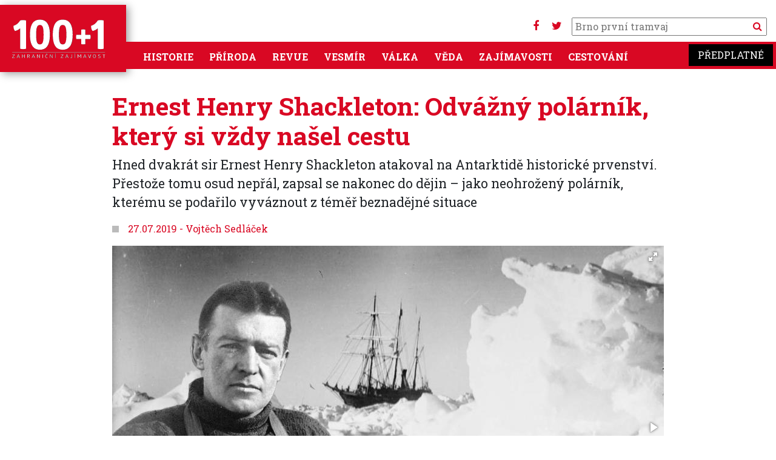

--- FILE ---
content_type: text/html; charset=UTF-8
request_url: https://www.stoplusjednicka.cz/ernest-henry-shackleton-odvazny-polarnik-ktery-si-vzdy-nasel-cestu
body_size: 14944
content:
<!DOCTYPE html><html lang="cs" dir="ltr" prefix="og: https://ogp.me/ns#"><head><script src="https://ssp.seznam.cz/static/js/ssp.js"></script><script src="https://ssp.seznam.cz/static/js/popup.js"></script><script src="https://d.seznam.cz/recass/js/sznrecommend-measure.min.js" data-webid="32"></script><script src="https://d.seznam.cz/recass/js/sznrecommend.min.js"></script><script>(function (w, d, s, l, i) {
w[l] = w[l] || [];
w[l].push({
'gtm.start': new Date().getTime(), event: 'gtm.js'
});
var f = d.getElementsByTagName(s)[0],
j = d.createElement(s), dl = l != 'dataLayer' ? '&l=' + l : '';
j.async = true;
j.src =
'https://www.googletagmanager.com/gtm.js?id=' + i + dl;
f.parentNode.insertBefore(j, f);
})(window, document, 'script', 'dataLayer', 'GTM-KKM44J');</script> <script>
(function (w, d, s, l, i) {
w[l] = w[l] || [];
w[l].push({
'gtm.start': new Date().getTime(), event: 'gtm.js'
});
var f = d.getElementsByTagName(s)[0],
j = d.createElement(s), dl = l != 'dataLayer' ? '&l=' + l : '';
j.async = true;
j.src =
'https://www.googletagmanager.com/gtm.js?id=' + i + dl;
f.parentNode.insertBefore(j, f);
})(window, document, 'script', 'dataLayer', 'GTM-W5HMBC');
</script><script>
sssp.conf.preparePositionsCallback = function () {
// příkazy k provedení
};
if (sssp.displaySeznamAds()) {
} else {
(function (w, d, s, l, i) {
w[l] = w[l] || [];
w[l].push({
'gtm.start':
new Date().getTime(), event: 'gtm.js'
});
var f = d.getElementsByTagName(s)[0],
j = d.createElement(s), dl = l != 'dataLayer' ? '&l=' + l : '';
j.async = true;
j.src =
'https://www.googletagmanager.com/gtm.js?id=' + i + dl;
f.parentNode.insertBefore(j, f);
})(window, document, 'script', 'dataLayer', 'GTM-WTMBRWH');
}
</script><meta charset="utf-8" /><noscript><style>form.antibot * :not(.antibot-message) { display: none !important; }</style></noscript><link rel="canonical" href="https://www.stoplusjednicka.cz/ernest-henry-shackleton-odvazny-polarnik-ktery-si-vzdy-nasel-cestu" /><meta property="og:image" content="https://www.stoplusjednicka.cz/sites/default/files/clankyold/obrazky/1/5/6/4/1/7/8/9/4/0/endurance.jpg" /><meta property="og:image" content="https://www.stoplusjednicka.cz/sites/default/files/clankyold/obrazky/1/5/6/4/1/7/8/9/4/0/v_mori.jpg" /><meta property="og:image" content="https://www.stoplusjednicka.cz/sites/default/files/clankyold/obrazky/1/5/6/4/1/7/8/9/4/0/elephant_island_men.jpg" /><meta property="og:image" content="https://www.stoplusjednicka.cz/sites/default/files/clankyold/obrazky/1/5/6/4/1/7/8/9/4/0/endurance2.jpg" /><meta property="og:image" content="https://www.stoplusjednicka.cz/sites/default/files/clankyold/obrazky/1/5/6/4/1/7/8/9/4/0/shackleton-portrait3.jpg" /><meta name="Generator" content="Drupal 10 (https://www.drupal.org)" /><meta name="MobileOptimized" content="width" /><meta name="HandheldFriendly" content="true" /><meta name="viewport" content="width=device-width, initial-scale=1.0" /><link rel="icon" href="/sites/default/files/favicon.ico" type="image/vnd.microsoft.icon" /><title>Ernest Henry Shackleton: Odvážný polárník, který si vždy našel cestu | 100+1 zahraniční zajímavost</title><link rel="stylesheet" media="all" href="/modules/contrib/ajax_loader/css/throbber-general.css?t56z8f" /><link rel="stylesheet" media="all" href="/core/misc/components/progress.module.css?t56z8f" /><link rel="stylesheet" media="all" href="/core/misc/components/ajax-progress.module.css?t56z8f" /><link rel="stylesheet" media="all" href="/core/modules/system/css/components/align.module.css?t56z8f" /><link rel="stylesheet" media="all" href="/core/modules/system/css/components/fieldgroup.module.css?t56z8f" /><link rel="stylesheet" media="all" href="/core/modules/system/css/components/container-inline.module.css?t56z8f" /><link rel="stylesheet" media="all" href="/core/modules/system/css/components/clearfix.module.css?t56z8f" /><link rel="stylesheet" media="all" href="/core/modules/system/css/components/details.module.css?t56z8f" /><link rel="stylesheet" media="all" href="/core/modules/system/css/components/hidden.module.css?t56z8f" /><link rel="stylesheet" media="all" href="/core/modules/system/css/components/item-list.module.css?t56z8f" /><link rel="stylesheet" media="all" href="/core/modules/system/css/components/js.module.css?t56z8f" /><link rel="stylesheet" media="all" href="/core/modules/system/css/components/nowrap.module.css?t56z8f" /><link rel="stylesheet" media="all" href="/core/modules/system/css/components/position-container.module.css?t56z8f" /><link rel="stylesheet" media="all" href="/core/modules/system/css/components/reset-appearance.module.css?t56z8f" /><link rel="stylesheet" media="all" href="/core/modules/system/css/components/resize.module.css?t56z8f" /><link rel="stylesheet" media="all" href="/core/modules/system/css/components/system-status-counter.css?t56z8f" /><link rel="stylesheet" media="all" href="/core/modules/system/css/components/system-status-report-counters.css?t56z8f" /><link rel="stylesheet" media="all" href="/core/modules/system/css/components/system-status-report-general-info.css?t56z8f" /><link rel="stylesheet" media="all" href="/core/modules/system/css/components/tablesort.module.css?t56z8f" /><link rel="stylesheet" media="all" href="/modules/contrib/blazy/css/blazy.css?t56z8f" /><link rel="stylesheet" media="all" href="/modules/contrib/blazy/css/components/blazy.blur.css?t56z8f" /><link rel="stylesheet" media="all" href="/modules/contrib/blazy/css/components/blazy.loading.css?t56z8f" /><link rel="stylesheet" media="all" href="/core/modules/views/css/views.module.css?t56z8f" /><link rel="stylesheet" media="all" href="/modules/contrib/ajax_loader/css/three-bounce.css?t56z8f" /><link rel="stylesheet" media="all" href="/modules/contrib/extlink/css/extlink.css?t56z8f" /><link rel="stylesheet" media="all" href="/themes/contrib/radix/assets/css/radix.style.css?t56z8f" /><link rel="stylesheet" media="all" href="//fonts.googleapis.com/css2?family=Roboto:wght@300;400;700&amp;display=swap" /><link rel="stylesheet" media="all" href="//fonts.googleapis.com/css2?family=Roboto+Slab:wght@300;400;700&amp;display=swap" /><link rel="stylesheet" media="all" href="//fonts.googleapis.com/css2?family=Open+Sans:wght@300;400;700" /><link rel="stylesheet" media="all" href="/themes/custom/stovka/assets/css/stovka.style.css?t56z8f" /></head><body class="path-node page-node-type-article"><noscript><iframe src="https://www.googletagmanager.com/ns.html?id=GTM-WTMBRWH" ;
height="0" width="0" style="display:none;visibility:hidden"></iframe></noscript><a href="#main-content" class="visually-hidden focusable skip-link"> Přejít k hlavnímu obsahu</a><div class="dialog-off-canvas-main-canvas" data-off-canvas-main-canvas><div class="page"><div class="reklama"><div class="clear clearfix"></div><div id="div-gpt-ad-1432640913018-26"></div><div id="ssp-zone-70186"></div><div id='da_leaderboard_top'><script>
googletag.cmd.push(function() { googletag.display('da_leaderboard_top'); });
</script></div><div class="clear clearfix"></div></div><script src="https://use.fontawesome.com/bc8e634ef0.js"></script><nav class=" navbar-main navbar navbar-expand-xl justify-content-between navbar-light sticky-top bg-white"><div class="container no-padding mainmenumobile position-relative"><div class="settings-tray-editable block block--stovka-branding" data-drupal-settingstray="editable"> <a href="/index.php/" class="navbar-brand d-flex align-items-center " aria-label=""> <img src="https://www.stoplusjednicka.cz/themes/custom/stovka/assets/img/100+1_claim.svg" width="162" height="71" alt="100+1 zahraniční zajímavost logo" /> </a></div><div class="mobilemenubuttons"> <button class="navbar-toggler" type="button" data-toggle="collapse" data-target=".navbar-collapse" aria-controls="navbar-collapse" aria-expanded="false" aria-label="Toggle navigation"> <i class="fa fa-bars" aria-hidden="true"></i> </button> <button class="navbar-toggler" type="button" data-toggle="collapse" data-target=".navbar-collapse2" aria-controls="navbar-collapse2" aria-expanded="false" aria-label="Toggle navigation"> <i class="fa fa-search"></i> </button></div><div class="hledani d-none d-xl-block"><div class="socmenu"><a target="_blank" href="https://www.facebook.com/stoplusjednicka"><i class="fa fa-facebook" aria-hidden="true"></i></a> <a target="_blank" href="https://twitter.com/stoplusjednicka"><i class="fa fa-twitter" aria-hidden="true"></i></a></div><form action="/hledej" method="get" id="views-exposed-form-product-catalog-product-catalog-search" accept-charset="UTF-8"><div class="form-item js-form-item form-type-textfield js-form-type-textfield form-item-text js-form-item-text"> <input placeholder="" data-drupal-selector="edit-text" type="text" id="edit-text" name="filtr" value="" size="30" maxlength="128" class="pl-1 form-text"> <button type="submit" class="search_button"><i class="fa fa-search" aria-hidden="true"></i> </button></div></form></div><div id="" class="collapse navbar-collapse2 navbar-collapse-main bg-primary"><div class="hledani "><form action="/hledej" method="get" id="views-exposed-form-product-catalog-product-catalog-search" accept-charset="UTF-8"><div class="form-item js-form-item form-type-textfield js-form-type-textfield form-item-text js-form-item-text"> <input placeholder="" data-drupal-selector="edit-text" type="text" id="edit-text" name="filtr" value="" size="30" maxlength="128" class="pl-1 form-text"> <button type="submit" class="search_button">Vyhledat</button></div></form></div></div><div id="" class="collapse navbar-collapse navbar-collapse-main bg-primary"><div class="mr-auto"><div class="settings-tray-editable block block--stovka-main-menu" data-drupal-settingstray="editable"><ul class="nav navbar-nav"><li class="nav-item dropdown"> <a href="/index.php/historie" class="nav-link" data-drupal-link-system-path="taxonomy/term/7">Historie</a></li><li class="nav-item dropdown"> <a href="/index.php/priroda" class="nav-link" data-drupal-link-system-path="taxonomy/term/6">Příroda</a></li><li class="nav-item dropdown"> <a href="/index.php/revue" class="nav-link" data-drupal-link-system-path="taxonomy/term/3">Revue</a></li><li class="nav-item dropdown"> <a href="/index.php/vesmir" class="nav-link" data-drupal-link-system-path="taxonomy/term/5">Vesmír</a></li><li class="nav-item dropdown"> <a href="/index.php/valka" class="nav-link" data-drupal-link-system-path="taxonomy/term/8">Válka</a></li><li class="nav-item dropdown"> <a href="/index.php/veda" class="nav-link" data-drupal-link-system-path="taxonomy/term/4">Věda</a></li><li class="nav-item dropdown"> <a href="/index.php/zajimavosti" class="nav-link" data-drupal-link-system-path="taxonomy/term/1">Zajímavosti</a></li><li class="nav-item dropdown"> <a href="/index.php/cestovani" class="nav-link" data-drupal-link-system-path="taxonomy/term/2">Cestování</a></li></ul></div></div><div> <a target="_blank" class="predplatne ff-rs" href="https://www.epublishing.cz/predplatne-stoplusjednicka-puvodni">Předplatné</a></div></div></div> </nav> <main class="pt-2 pb-5"> <header class="page__header mb-3"><div class="container-fluid mw-1380"><div data-drupal-messages-fallback class="hidden"></div></div> </header><div class="page__content container"><div class=""><div class="block block--stovka-content"> <article class="node article article--full"><div class="row"><div class="col-12 mw-940 m-auto"><h1 class="c-primary font-weight-bold">Ernest Henry Shackleton: Odvážný polárník, který si vždy našel cestu</h1><div class="perex fs-16"><div class="text-left article__field-perex"><p>Hned dvakrát sir Ernest Henry Shackleton atakoval na Antarktidě historické prvenství. Přestože tomu osud nepřál, zapsal se nakonec do dějin – jako neohrožený polárník, kterému se podařilo vyváznout z&nbsp;téměř beznadějné situace</p></div><div id="ssp-zone-73300"></div></div><div class="mt-2 title-square"> <span class="square"> </span> <span>27.07.2019</span> <span> - </span> <a href="/taxonomy/term/5452" target="_blank">Vojtěch Sedláček</a></div></div><div class="col-12"><script src="https://ajax.googleapis.com/ajax/libs/jquery/1.11.1/jquery.min.js"></script><link href="https://cdnjs.cloudflare.com/ajax/libs/fotorama/4.6.4/fotorama.css" rel="stylesheet"><script src="https://cdnjs.cloudflare.com/ajax/libs/fotorama/4.6.4/fotorama.js"></script><div class="row mt-3"><div class="col-12 mw-940" style="max-width: 940px; margin: auto"><div id="fotorama2" class="fotorama2 image-count-5" data-keyboard="false" data-click="false" data-width="100%" data-thumbheight="130" data-ratio="910/600" data-nav="thumbs" data-allowfullscreen="true" > <a class="" href="/sites/default/files/styles/x910_600/public/clankyold/obrazky/1/5/6/4/1/7/8/9/4/0/endurance.jpg?itok=DmQ20eOc" data-caption="&lt;p&gt;Expedice Endurance zahájená roku 1914 se záhy změnila v boj o holý život.&amp;nbsp;Pro neohroženého polárníka ale zůstávalo vždy na prvním místě přežití jeho mužů.&lt;/p&gt;" data-full="/sites/default/files/styles/x1200/public/clankyold/obrazky/1/5/6/4/1/7/8/9/4/0/endurance.jpg?itok=D-AIudZr"> <img loading="lazy" src="/sites/default/files/styles/x_100/public/clankyold/obrazky/1/5/6/4/1/7/8/9/4/0/endurance.jpg?itok=0NjbktsJ" width="195" height="130" class="img-fluid" /></a> <a class="" href="/sites/default/files/styles/x910_600/public/clankyold/obrazky/1/5/6/4/1/7/8/9/4/0/v_mori.jpg?itok=e6IzdSe0" data-caption="&lt;p&gt;Spuštění člunu, kterým se snažil Shackleton a pět mužů dostat na ostrov Jižní Georgie. Čekalo je 1 287 kilometrů.&lt;/p&gt;" data-full="/sites/default/files/styles/x1200/public/clankyold/obrazky/1/5/6/4/1/7/8/9/4/0/v_mori.jpg?itok=AcSKJlj4"> <img loading="lazy" src="/sites/default/files/styles/x_100/public/clankyold/obrazky/1/5/6/4/1/7/8/9/4/0/v_mori.jpg?itok=kRLglMFM" width="211" height="130" class="img-fluid" /></a> <a class="" href="/sites/default/files/styles/x910_600/public/clankyold/obrazky/1/5/6/4/1/7/8/9/4/0/elephant_island_men.jpg?itok=OF_P1zL_" data-caption="&lt;p&gt;Celou posádku Endurance, kterou tvořilo třicet mužů, se Shackletonovi podařilo zachránit.&lt;/p&gt;" data-full="/sites/default/files/styles/x1200/public/clankyold/obrazky/1/5/6/4/1/7/8/9/4/0/elephant_island_men.jpg?itok=AQ6H2KND"> <img loading="lazy" src="/sites/default/files/styles/x_100/public/clankyold/obrazky/1/5/6/4/1/7/8/9/4/0/elephant_island_men.jpg?itok=2-nogGgq" width="184" height="130" class="img-fluid" /></a> <a class="" href="/sites/default/files/styles/x910_600/public/clankyold/obrazky/1/5/6/4/1/7/8/9/4/0/endurance2.jpg?itok=f3wPYiCz" data-caption="&lt;p&gt;Se Scottem a Wilsonem podnikli v roce 1901 výpravu do Antarktidy s cílem co nejvíc se přiblížit jižnímu pólu.&lt;/p&gt;" data-full="/sites/default/files/styles/x1200/public/clankyold/obrazky/1/5/6/4/1/7/8/9/4/0/endurance2.jpg?itok=TABtg-GO"> <img loading="lazy" src="/sites/default/files/styles/x_100/public/clankyold/obrazky/1/5/6/4/1/7/8/9/4/0/endurance2.jpg?itok=lQ1Ikaj4" width="199" height="130" class="img-fluid" /></a> <a class="" href="/sites/default/files/styles/x910_600/public/clankyold/obrazky/1/5/6/4/1/7/8/9/4/0/shackleton-portrait3.jpg?itok=84sA_gr9" data-caption="&lt;p&gt;Vědecký vůdce? Máte Scotta. Rychlé cestování? Amundsen. Ale když jste ve zlé situaci, modlete se, abyste dostali Shackletona.&lt;/p&gt;" data-full="/sites/default/files/styles/x1200/public/clankyold/obrazky/1/5/6/4/1/7/8/9/4/0/shackleton-portrait3.jpg?itok=Q4fg8-mY"> <img loading="lazy" src="/sites/default/files/styles/x_100/public/clankyold/obrazky/1/5/6/4/1/7/8/9/4/0/shackleton-portrait3.jpg?itok=umI7dSlg" width="100" height="130" class="img-fluid" /></a></div></div></div> <br/></div></div><div class="row"><div class="col-12 mw-940 m-auto"><div class="reklamavclanku text-center"> <br/><div id="ex_1001_smr"></div><div id="ssp-zone-70187"></div><div id='da_square'><script>
googletag.cmd.push(function () {
googletag.display('da_square');
});
</script></div></div></div></div><hr class="mt-3 mb-4"><div class="row"><div class="col-12 mw-940 m-auto"><div class="text-left article__field-text"><p>Dne 27. října 1915 apaticky pozorovala skupina 27 mužů potápějící se loď, kterou uvěznily ledové kry. Většina z nich byla šťastná, že jsou z paluby pryč – loď totiž plavidlo připomínala jen vzdáleně. Muž se širokým obličejem a plochým nosem však jejich úlevu nesdílel. <strong>Byl to sir Ernest Henry Shackleton, vůdce Královské transantarktické expedice, jež se po ztrátě lodi Endurance stala pouhým snem</strong>, který již nebylo možné uskutečnit. Před Shackletonem stál ovšem nový, mnohem obtížnější úkol: Zajistit, aby se všichni jeho muži bezpečně vrátili domů.</p><p>Ernest Henry Shackleton se narodil v Irsku v hrabství Kildare 15. února 1874. Rané dětství prožil na londýnském předměstí, kam se s otcem Henrym odstěhovali po katastrofální neúrodě brambor, která v Irsku vyvolala hladomor. Plánoval studia medicíny, nakonec však v sedmnácti letech nastoupil do služeb obchodní společnosti North Western Shipping Company. Tvrdý námořnický život poznal velmi záhy, při dopravě ledku z chilského Valparaisa do Anglie. <strong>Náročná služba ho ovšem vůbec nezlomila a již po pěti letech získal hodnost námořního důstojníka. V pouhých čtyřiadvaceti se pak stal důstojníkem Britského královského námořnictva</strong>.</p><h2>Dobývání jižní točny</h2><p>Na přelomu 20. století pomalu vrcholil boj o dosažení jižního pólu. V roce 1900 také Shackleton narazil na leták, v němž britský polárník <strong>Robert Falcon Scott</strong> hledal dobrovolníky pro svou Národní antarktickou expedici.&nbsp;</p><p>Shackleton se přihlásil a již v březnu 1901 vyplouval vstříc Antarktidě. Spolu se Scottem a dalším účastníkem výpravy, doktorem <strong>Edwardem Wilsonem</strong>, vyjeli na psích spřeženích ze základny v McMurdově zálivu 2. listopadu 1902. Jejich cílem bylo proniknout co nejjižněji. <strong>Po sedmi týdnech však saně obrátili – další postup by totiž znamenal příliš velké riziko. Vysílení a téměř bez jídla se vydali na bezmála dvouměsíční cestu zpět k lodi, k níž se dostali na smrt vyčerpaní</strong>.&nbsp;&nbsp;</p><p>Neuplynulo však ani pět let a Shackleton opět stanul na antarktické pevnině, s cílem překonat výsledky předchozí výpravy. Vrozená tvrdohlavost mu totiž nedovolila vzdát se svého snu. V prosinci 1908 tak stanul na stejném místě, kam se dřív dostal se Scottem. <strong>Jenže po dvouměsíčním pochodu, kdy ho od jižního pólu dělilo pouhých 156 kilometrů, musel kriticky zhodnotit své šance – a na smrt unavená a hladová posádka je již neměla příliš vysoké. Zvítězil v něm pocit odpovědnosti za členy výpravy a zavelel k návratu</strong>. Projevila se tak jeho typická povaha: Vždy volil postup, který pro jeho muže představoval nejmenší riziko. Tato příhoda možná přispěla k tomu, že ho po jeho návratu povýšili do šlechtického stavu.</p><h2>Amundsenovo prvenství&nbsp;</h2><p>Sladkou odměnu v podobě historické nesmrtelnosti za dosažení jižního pólu však dobrodruh stále nezískal. A z dobytí jižní točny se nakonec radoval norský badatel <strong>Roald Amundsen</strong>, který tam stanul 14. prosince 1911. Až po návratu domů se Amundsen dozvěděl, že jeho rival Scott dosáhl nejjižnějšího místa jen pár dní po něm. Na zpáteční cestě však Scottova výprava zkrachovala a zemřela hladem, přičemž sám Scott spolu s dalšími dvěma přeživšími, mezi kterými byl i dr. Wilson, umřeli jako poslední, vzdáleni pouhých 17,5 kilometru od zásobovacího skladu.</p><p><strong>TIP:&nbsp;<a href="https://www.stoplusjednicka.cz/vyzkumnici-objevili-jablkovy-kolac-z-vypravy-roberta-scotta-k-jiznimu-polu">Výzkumníci objevili ovocný koláč z výpravy Roberta Scotta k Jižnímu pólu</a></strong></p><p>Shackleton tak přišel nejen o možnost stanout jako první muž na jižním pólu, ale zároveň i o dva dobré přátele, se kterými sám zakoušel útrapy v království ledu a sněhu. Téměř okamžitě po obdržení zprávy o dobytí jižní točny začal spřádat plány na největší a také poslední možnou velkou výpravu, která se tam dala naplánovat: <strong>Předsevzal si přejít napříč antarktickým kontinentem od Vahselova zálivu na severozápadě přes jižní pól až k McMurdově stanici na jižním výběžku u Rossova moře</strong>.&nbsp;</p><p>Sám si tehdy poznamenal: <em>„Nahlédneme-li na věc z citového hlediska, je to poslední velká polární expedice, kterou lze uskutečnit. Bude to významnější cesta než jen na pól a zpět a cítím, že dosáhnout tohoto cíle je posláním Britů, neboť jsme byli poraženi v souboji o severní pól a poraženi v prvním souboji o jižní pól. Teď již zbývá největší a nejobtížnější část z cest – a tou je překonání kontinentu.“</em></p><p>Pro plánovanou Královskou transantarktickou expedici polárník sám vybral a zakoupil loď, kterou pojmenoval „Endurance“, tedy „vytrvalost“. Jednalo se o jedno z nejmodernějších plavidel svého druhu, které bylo celé zhotoveno expedici na míru a vyrobeno ze dřeva schopného odolávat drsnému prostředí. <strong>Z londýnského přístavu loď vyplula 1. srpna 1914 a již 5. prosince téhož roku opustila poslední kotviště na ostrově Jižní Georgie nedaleko antarktické pevniny</strong>.</p><h2>V ledových kleštích&nbsp;</h2><p>Prvním cílem expedice se stalo dosažení Vahselova zálivu. Aby se k němu loď dostala, musela překonat Weddellovo moře – místo, které během zimního období permanentně zamrzá a během antarktického léta se mění na plochu plnou nevyzpytatelně se pohybujících ker a kanálů. <strong>Endurace si razila cestu skrze tyto vody až do 19. ledna 1914, kdy vplula mezi osudné kry. Ty ji zachytily a postupně sevřely, až mezi nimi zcela uvízla. Podle slov jednoho z námořníků byla „zamrzlá jako mandle uprostřed tabulky čokolády“</strong>. Po několikadenním čekání a s blížící se polární zimou dal Shackleton rozkaz přezimovat na lodi a vyčkat do jara, kdy začnou kry opět povolovat.</p><p>Posádku čekala víc než půlroční tryzna v krutých mrazech. Teploty klesaly až k −30 °C, což však muži poměrně obstojně přečkávali v podpalubí Endurance. Ovšem <strong>24. října 1915 ledová kra, která jejich loď uvěznila, praskla a začala na trup tlačit jako obří kleště. Přesně šest dní dokázala loď odolávat obrovskému tlaku, načež svůj boj vzdala a klesla ke dnu</strong>. Tím se začala psát zcela nová kapitola Královské transantarktické expedice. Novým cílem se stalo přežít v ledové pustině a vrátit se domů. Shackleton si do deníku zapsal: <em>„Modlím se k Bohu, abych celou posádku dostal v bezpečí zpět do civilizace.“</em></p><h2>Risk jménem Sloní ostrov&nbsp;</h2><p>Jedinou šancí expedice bylo doufat v příznivý proud, který by hnal kru, na níž uvízli, severozápadním směrem k pevnině. Podle plánu měli muži ve chvíli, kdy by se začalo moře rozevírat, nastoupit do trojice člunů, které zachránili z Endurance, a vylodit se na nejbližších březích jakékoliv pevniny. Byl to riskantní plán, ale Šéfovi, jak muži Shackletonovi přezdívali, nakonec s pořádnou dávkou štěstí vyšel.</p><p><strong>Cestování na kře si ovšem na všech členech posádky vybralo svou daň. Potýkali se s nedostatkem jídla, narušenou morálkou, všudypřítomnou vlhkostí a nudou</strong>. Útrapy trvaly až do března, kdy se kra zmenšila natolik, že muži museli nastoupit do člunů a zesláblí veslovat k nejbližší pevnině. Celé dny se prodírali promáčení ledovými vlnami s omrzlinami v obličeji a decimováni vředy způsobenými slanou vodou. Neměli možnost se jakkoliv zahřát, ze spánku je neustále vytrhávalo naklánění člunu a příděly jídla se zmenšily jen na pár sucharů a kostek cukru za den. <strong>Po několikadenní plavbě se jim však povedlo dosáhnout břehů Sloního ostrova, nehostinného místa zmítaného polárními vichřicemi. To jim ovšem po 497 dnech od vyplutí připadalo jako malý ráj</strong>.&nbsp;</p><h2>Bez šance na úspěch</h2><p>Nikdo z posádky však stále nebyl v bezpečí, protože ke Slonímu ostrovu lodě nepřiplouvaly. Po osmi dnech na pevnině se proto Shackleton vydal na další riskantní výpravu. V malém člunu se čtyřmi dalšími muži zamířil k Jižní Georgii, ostrovu vzdálenému asi 1 287 kilometrů, ke kterému vedla cesta přes nebezpečný Drakeův průliv. Díky rozvaze a velkému kusu štěstí jeho plán opět vyšel a pětice mužů brzy spočinula na malé oblázkové pláži Kings Haakon Bay na Jižní Georgii.</p><p>Poté, co dopluli do zálivu, nebylo již možné použít poničený člun bez kormidla, aby se dostali do nejbližší velrybářské stanice. <strong>Shackleton tedy rozhodl, že se s třemi muži vydá napříč vnitrozemím do několika desítek kilometrů vzdálené velrybářské stanice Stromness. Tento pochod před nimi nikdy nikdo neabsolvoval a šance na úspěch byly mizivé</strong>.</p><p>Ve vesnici všichni znali příběh o nebohých polárnících, kteří odsud před lety vypluli a zemřeli kdesi v Antarktidě. Jaké to bylo překvapení, když se v šest hodin odpoledne zjevila trojice mužů v otrhaném oblečení s dlouhými vlasy a vousy a jeden z nich se představil jako Ernest Shackleton, vůdce Královské transantarktické expedice.&nbsp;</p><h2>Poslední cesta</h2><p>Psal se 30. srpen 1916, když první z mužů na Sloním ostrově uviděl přibližující se loď s Ernstem Shackletonem na palubě: muže, který tento ostrov opustil před 90 dny a jemuž se nakonec povedlo dopravit celou svou posádku do bezpečí. Žádná velká sláva se však nekonala. Psal se rok 1917, Británie byla již třetím rokem ve Velké válce a ztratila statisíce mužů.&nbsp;</p><p>Veškerá námaha a strádání si na Shackletonově zdraví vybraly svou daň. Ačkoliv mu vláda nabídla několik diplomatických a vojenských misí, žádná z nich nebyla příliš úspěšná. <strong>Začal pít víc, než bylo pro jeho tělo únosné, a odpočinku si nijak nedopřával. Nakonec v roce 1921 přišel s nápadem na další antarktickou výpravu, která měla být jeho poslední</strong>.&nbsp;</p><p><strong>TIP:&nbsp;<a href="https://www.stoplusjednicka.cz/tajemstvi-lodi-hms-terror-tragedie-franklinovy-polarni-expedice">Tajemství lodi HMS Terror: Tragédie Franklinovy polární expedice</a></strong></p><p>A poslední se také stala – už při mezipřistání v Rio de Janeiru utrpěl Shackleton infarkt, ale odmítl se nechat vyšetřit. Když v roce 1922 dorazila loď na ostrov Jižní Georgie, bylo jeho tělo před kolapsem. Polárník se slabosti rozhodl vzdorovat po svém – ještě větším množstvím alkoholu. <strong>Pátého ledna 1922 ho skolil další masivní infarkt, ze kterého už se neprobral. Jeho hrob se nachází právě tam, blízko místa, které jej celý život přitahovalo</strong>.&nbsp;</p><p>Shackletonovu osobnost asi nejlépe vystihl jeden ze členů posádky lodi Endurance, který si zapsal: <em>„Pro roli vědeckého vůdce mi dejte Scotta, pro rychlé a efektivní cestování Amundsena, ale když se nacházíte v beznadějné situaci, kdy se zdá, že není cesty ven, poklekněte na svá kolena a modlete se, ať vám pošlou Shackletona.“ </em></p></div></div></div><div class="row"><div class="col-12 m-auto"></div></div><div class="row"><div class="col-12 mw-940 m-auto"></div></div><div class="row mb-1 mt-4"><div class="col-12 mw-940 m-auto"><div id="ssp-zone-73298"></div><div id="ssp-zone-118324"></div></div></div><div class="row tags mw-940 m-auto"><div class="col-sm-12 col-md-12 col-lg-6 "><h4 class="title-square">Témata</h4> <a href=/temata/antarktida class="badge badge-light"> Antarktida </a> <a href=/temata/polarni-vyprava class="badge badge-light"> polární výprava </a> <a href=/temata/jizni-pol class="badge badge-light"> jižní pól </a> <a href=/temata/osobnost class="badge badge-light"> osobnost </a></div><div class="text-right zdroje col-sm-12 col-md-12 col-lg-6"><ul><li><div class="article__field-zdroj-textu-rich"><div class="field__label font-weight-bold"> Zdroj textu</div><div class="field__item"><p><a href="https://www.epublishing.cz/1001-zahranicni-zajimavost-102019" target="_blank" rel="noopener">100+1 zahraniční zajímavost</a></p></div></div></li><li><div class="article__field-zdroj-fotografii-rich"><div class="field__label font-weight-bold"> Zdroj fotografií</div><div class="field__item"><p>Wikipedie, irelandsown.ie, coolantarctica.com, wfmradio.org, i.pinimg.com</p></div></div></li></ul></div></div><div class="row mt-4"><div class="col-12 mw-940 m-auto"><div class=" reklamavnodu text-center"><div id="ex_1001_rectangle"></div><div id="ssp-zone-73298"></div><div id="ex_1001_smr_mobil"></div><div id='da_square_2'><script>
googletag.cmd.push(function () {
googletag.display('da_square_2');
});
</script></div></div></div></div></article><hr class="mt-3 mb-5"><h2 class="title-square title-square__red">Další články v sekci</h2><div class="views-element-container"><div class="js-view-dom-id-2edcdf05453dbf7ef506389a91bf7328120fb5d05b12245a273420d978d32f09"><div id="views-bootstrap-souvisejici-clanky-block-1" class="grid views-view-grid"><div class="row"><div class="col-12 col-sm-12 col-md-6 col-lg-3 col-xl-3 mb-3"><div class="article__teaser article__default article__teaser__1col"><div class="article_img"><div data-content-gallery class="blazy blazy--content blazy--field blazy--field-obrazky blazy--field-obrazky--nahled-1col article__field-obrazky" data-blazy=""><div class="field__item"><a href="https://www.stoplusjednicka.cz/hledani-skutecne-podoby-dinosauru-paleorekonstrukce-kombinuji-umeni-i-vedu" class="b-link"><div class="media media--blazy media--fx is-blur-client media--switch media--switch--content media--image is-b-loading" data-b-animation="blur" data-b-token="b-76958f6c092"><img alt="Náhled" class="b-blur img-fluid" data-b-blur="1::2da64bd048f9e9bba7fbe408656fe72d::image/jpeg::/sites/default/files/styles/thumbnail/public/clanky/obrazky/2025-11-11/profimedia-0719379844.jpg?itok=vkI8sSLm" decoding="async" src="data:image/svg+xml;charset=utf-8,%3Csvg%20xmlns%3D&#039;http%3A%2F%2Fwww.w3.org%2F2000%2Fsvg&#039;%20viewBox%3D&#039;0%200%201%201&#039;%2F%3E" /><img alt="" decoding="async" class="media__element b-lazy img-fluid" loading="lazy" data-src="/sites/default/files/styles/x680_450/public/clanky/obrazky/2025-11-11/profimedia-0719379844.jpg?itok=rarnQqN-" src="data:image/svg+xml;charset=utf-8,%3Csvg%20xmlns%3D&#039;http%3A%2F%2Fwww.w3.org%2F2000%2Fsvg&#039;%20viewBox%3D&#039;0%200%201%201&#039;%2F%3E" width="680" height="450" /></div></a></div></div> <span class="tid_1"><div class="article__field-kategorie"><a href="/zajimavosti" hreflang="cs">Zajímavosti</a></div> </span></div><h3 class="mt-3 text-text"><a href="/hledani-skutecne-podoby-dinosauru-paleorekonstrukce-kombinuji-umeni-i-vedu">Hledání skutečné podoby dinosaurů: Paleorekonstrukce kombinují umění i vědu</a></h3> <span class="square_title text-primary">12.11.2025</span></div></div><div class="col-12 col-sm-12 col-md-6 col-lg-3 col-xl-3 mb-3"><div class="article__teaser article__default article__teaser__1col"><div class="article_img"><div data-content-gallery class="blazy blazy--content blazy--field blazy--field-obrazky blazy--field-obrazky--nahled-1col article__field-obrazky" data-blazy=""><div class="field__item"><a href="https://www.stoplusjednicka.cz/mytus-zazracne-diety-proc-delena-strava-nejspis-vubec-nefunguje" class="b-link"><div class="media media--blazy media--fx is-blur-client media--switch media--switch--content media--image is-b-loading" data-b-animation="blur" data-b-token="b-b4111d0f4a6"><img alt="Náhled" class="b-blur img-fluid" data-b-blur="1::c5a1c484d3f975c7c9e474f07ade27a8::image/jpeg::/sites/default/files/styles/thumbnail/public/clanky/obrazky/2025-11-10/shutterstock_1899341032_X.jpg?itok=GzufTYuu" decoding="async" src="data:image/svg+xml;charset=utf-8,%3Csvg%20xmlns%3D&#039;http%3A%2F%2Fwww.w3.org%2F2000%2Fsvg&#039;%20viewBox%3D&#039;0%200%201%201&#039;%2F%3E" /><img alt="" decoding="async" class="media__element b-lazy img-fluid" loading="lazy" data-src="/sites/default/files/styles/x680_450/public/clanky/obrazky/2025-11-10/shutterstock_1899341032_X.jpg?itok=zD_mMyV6" src="data:image/svg+xml;charset=utf-8,%3Csvg%20xmlns%3D&#039;http%3A%2F%2Fwww.w3.org%2F2000%2Fsvg&#039;%20viewBox%3D&#039;0%200%201%201&#039;%2F%3E" width="680" height="450" /></div></a></div></div> <span class="tid_1"><div class="article__field-kategorie"><a href="/zajimavosti" hreflang="cs">Zajímavosti</a></div> </span></div><h3 class="mt-3 text-text"><a href="/mytus-zazracne-diety-proc-delena-strava-nejspis-vubec-nefunguje">Mýtus zázračné diety: Proč dělená strava nejspíš vůbec nefunguje?</a></h3> <span class="square_title text-primary">10.11.2025</span></div></div><div class="col-12 col-sm-12 col-md-6 col-lg-3 col-xl-3 mb-3"><div class="article__teaser article__default article__teaser__1col"><div class="article_img"><div data-content-gallery class="blazy blazy--content blazy--field blazy--field-obrazky blazy--field-obrazky--nahled-1col article__field-obrazky" data-blazy=""><div class="field__item"><a href="https://www.stoplusjednicka.cz/poznejme-sve-nitro-rozhovor-nejen-o-mikrobiomu-s-ceskou-mikrobiolozkou" class="b-link"><div class="media media--blazy media--fx is-blur-client media--switch media--switch--content media--image is-b-loading" data-b-animation="blur" data-b-token="b-2227edec6a2"><img alt="Náhled" class="b-blur img-fluid" data-b-blur="1::d2b1bb36eb45c12d25c902259abc4aa0::image/jpeg::/sites/default/files/styles/thumbnail/public/clanky/obrazky/2025-11-03/kdo_je_MUDr.%20Jana%20Mat%C4%9Bjkov%C3%A1.jpg?itok=G6ZIRJMK" decoding="async" src="data:image/svg+xml;charset=utf-8,%3Csvg%20xmlns%3D&#039;http%3A%2F%2Fwww.w3.org%2F2000%2Fsvg&#039;%20viewBox%3D&#039;0%200%201%201&#039;%2F%3E" /><img alt="" decoding="async" class="media__element b-lazy img-fluid" loading="lazy" data-src="/sites/default/files/styles/x680_450/public/clanky/obrazky/2025-11-03/kdo_je_MUDr.%20Jana%20Mat%C4%9Bjkov%C3%A1.jpg?itok=q5Yypq3i" src="data:image/svg+xml;charset=utf-8,%3Csvg%20xmlns%3D&#039;http%3A%2F%2Fwww.w3.org%2F2000%2Fsvg&#039;%20viewBox%3D&#039;0%200%201%201&#039;%2F%3E" width="680" height="450" /></div></a></div></div> <span class="tid_1"><div class="article__field-kategorie"><a href="/zajimavosti" hreflang="cs">Zajímavosti</a></div> </span></div><h3 class="mt-3 text-text"><a href="/poznejme-sve-nitro-rozhovor-nejen-o-mikrobiomu-s-ceskou-mikrobiolozkou">Poznejme své nitro: Rozhovor nejen o mikrobiomu s českou mikrobioložkou</a></h3> <span class="square_title text-primary">09.11.2025</span></div></div><div class="col-12 col-sm-12 col-md-6 col-lg-3 col-xl-3 mb-3"><div class="article__teaser article__default article__teaser__1col"><div class="article_img"><div data-content-gallery class="blazy blazy--content blazy--field blazy--field-obrazky blazy--field-obrazky--nahled-1col article__field-obrazky" data-blazy=""><div class="field__item"><a href="https://www.stoplusjednicka.cz/cerne-mesto-chara-choto-tajemstvi-mocne-rise-kterou-pohltila-poust" class="b-link"><div class="media media--blazy media--fx is-blur-client media--switch media--switch--content media--image is-b-loading" data-b-animation="blur" data-b-token="b-314a9766b2c"><img alt="Náhled" class="b-blur img-fluid" data-b-blur="1::c28d5deea2c817e9564889b9a578d061::image/jpeg::/sites/default/files/styles/thumbnail/public/clanky/obrazky/2025-11-05/profimedia-0300178928_stl.jpg?itok=wIMl1xDa" decoding="async" src="data:image/svg+xml;charset=utf-8,%3Csvg%20xmlns%3D&#039;http%3A%2F%2Fwww.w3.org%2F2000%2Fsvg&#039;%20viewBox%3D&#039;0%200%201%201&#039;%2F%3E" /><img alt="" decoding="async" class="media__element b-lazy img-fluid" loading="lazy" data-src="/sites/default/files/styles/x680_450/public/clanky/obrazky/2025-11-05/profimedia-0300178928_stl.jpg?itok=m82nikSJ" src="data:image/svg+xml;charset=utf-8,%3Csvg%20xmlns%3D&#039;http%3A%2F%2Fwww.w3.org%2F2000%2Fsvg&#039;%20viewBox%3D&#039;0%200%201%201&#039;%2F%3E" width="680" height="450" /></div></a></div></div> <span class="tid_1"><div class="article__field-kategorie"><a href="/zajimavosti" hreflang="cs">Zajímavosti</a></div> </span></div><h3 class="mt-3 text-text"><a href="/cerne-mesto-chara-choto-tajemstvi-mocne-rise-kterou-pohltila-poust">Černé město Chara-Choto: Tajemství mocné říše, kterou pohltila poušť</a></h3> <span class="square_title text-primary">08.11.2025</span></div></div></div></div></div></div><hr class="mt-3 mb-5"><div class="seznam_doporucujeme" data-szn-recass-box='{"zone_id": 32}'></div><div id="ssp-zone-73301"></div><div id="ssp-zone-70189"></div><link href="https://cdnjs.cloudflare.com/ajax/libs/fotorama/4.6.4/fotorama.css" rel="stylesheet"><script src="https://cdnjs.cloudflare.com/ajax/libs/fotorama/4.6.4/fotorama.js"></script><script>
$(function () {
var $fotoramaDiv = $('#fotorama2').fotorama();
var fotorama = $fotoramaDiv.data('fotorama');
jQuery('.fotorama__stage .fotorama__grab').on('click', function (e) {
if ($('#fotorama2').hasClass("full")) {
fotorama.cancelFullScreen();
$('#fotorama2').removeClass("full");
} else {
$('#fotorama2').addClass("full");
fotorama.requestFullScreen();
}
});
jQuery('.fotorama__stage .fotorama__grab').click(function (event) {
if ($(this).hasClass("fotorama--fullscreen")) {
var $fotoramaDiv = $(this).fotorama();
var fotorama = $fotoramaDiv.data('fotorama');
fotorama.cancelFullScreen();
$(this).removeClass("fotorama--fullscreen");
}
});
jQuery('.image-count-1').click(function () {
fotorama.requestFullScreen();
});
});
</script><link type="text/css" rel="stylesheet" href="https://www.stoplusjednicka.cz/themes/custom/stovka/lightGallery/dist/css/lightgallery-bundle.min.css" /><script src="https://www.stoplusjednicka.cz/themes/custom/stovka/lightGallery/dist/lightgallery.min.js"></script><script src="https://www.stoplusjednicka.cz/themes/custom/stovka/lightGallery/dist/plugins/relativeCaption/lg-relative-caption.min.js"></script><script src="https://www.stoplusjednicka.cz/themes/custom/stovka/lightGallery/dist/plugins/rotate/lg-rotate.min.js"></script><script src="https://www.stoplusjednicka.cz/themes/custom/stovka/lightGallery/dist/plugins/thumbnail/lg-thumbnail.min.js"></script><script src="https://www.stoplusjednicka.cz/themes/custom/stovka/lightGallery/dist/plugins/zoom/lg-zoom.min.js"></script><script src="https://www.stoplusjednicka.cz/themes/custom/stovka/lightGallery/dist/plugins/share/lg-share.min.js"></script><script src="https://www.stoplusjednicka.cz/themes/custom/stovka/lightGallery/dist/plugins/hash/lg-hash.min.js"></script><script type="text/javascript">
var galleryElement = document.getElementById('animated-thumbnails-gallery');
var lgInstance = lightGallery(galleryElement, {
plugins: [lgZoom, lgThumbnail, lgHash, lgShare],
licenseKey: 'testing_testing_testing',
hash: true,
download: false,
rotate: true,
showCloseIcon: true,
controls: true,
galleryId: 'galerie',
customSlideName: true,
thumbnail: true,
selector: '.gallery-item',
mobileSettings: {
download: false,
controls: false,
rotate: false
}
});
</script></div></div></div> </main> <footer class="page__footer"><div class="col-12 px-0 pb-5" style="background: #3a3030"><div class="mw-1380 bg-inherit pt-1 text-white justify-content-md-between align-items-md-center pl-3 pr-3"><div class="d-none d-lg-block d-xl-block"><div class="views-element-container"><div class="js-view-dom-id-219140b14a56852bff4dd7433fcd413bd5c745d8c10e0c3f85be8ab5dd62a45d"><div class="row obalky_title"><div class="col-sm-12"> <span class="square_title text-white"><a target="_blank" href="https://www.epublishing.cz">Nové časopisy Extra Publishing</a></span></div></div><div class="obalky"><div class="obalka "><div class="field field-name-field-obalka field-type-image field-label-hidden"><div class="field-items"><div class="field-item even"><a href="http://www.epublishing.cz/1001-historie-112025"><img typeof="foaf:Image" src="https://www.epublishing.cz/sites/default/files/obalky/2025/11/1001_historie_2025_11_212_web.jpg" width="145" height="212" alt="" /></a></div></div></div></div><div class="obalka "><div class="field field-name-field-obalka field-type-image field-label-hidden"><div class="field-items"><div class="field-item even"><a href="http://www.epublishing.cz/rozmaryna-112025"><img typeof="foaf:Image" src="https://www.epublishing.cz/sites/default/files/obalky/2025/11/rozmaryna-2025-11_titul_web212.jpg" width="159" height="212" alt="" /></a></div></div></div></div><div class="obalka "><div class="field field-name-field-obalka field-type-image field-label-hidden"><div class="field-items"><div class="field-item even"><a href="http://www.epublishing.cz/opevneni-treti-rise"><img typeof="foaf:Image" src="https://www.epublishing.cz/sites/default/files/obalky/2025/11/valrs250075_vr_special_2025_opevneni_3rise-titul212_web.jpg" width="145" height="212" alt="" /></a></div></div></div></div><div class="obalka "><div class="field field-name-field-obalka field-type-image field-label-hidden"><div class="field-items"><div class="field-item even"><a href="http://www.epublishing.cz/1001-historie-special-zima-2026"><img typeof="foaf:Image" src="https://www.epublishing.cz/sites/default/files/obalky/2025/11/1001_historie_special_2025_inko-mayove_titul212-web.jpg" width="145" height="212" alt="" /></a></div></div></div></div><div class="obalka "><div class="field field-name-field-obalka field-type-image field-label-hidden"><div class="field-items"><div class="field-item even"><a href="http://www.epublishing.cz/1001-zahranicni-zajimavost-192025"><img typeof="foaf:Image" src="https://www.epublishing.cz/sites/default/files/obalky/2025/11/100zz250019_1001_2025_19-web212.jpg" width="145" height="212" alt="" /></a></div></div></div></div><div class="obalka "><div class="field field-name-field-obalka field-type-image field-label-hidden"><div class="field-items"><div class="field-item even"><a href="http://www.epublishing.cz/knihovnicka-rozmaryna-1"><img typeof="foaf:Image" src="https://www.epublishing.cz/sites/default/files/obalky/2025/10/rozmaryna-special-2025-zima-vanoce_titul_web212.jpg" width="159" height="212" alt="" /></a></div></div></div></div><div class="obalka "><div class="field field-name-field-obalka field-type-image field-label-hidden"><div class="field-items"><div class="field-item even"><a href="http://www.epublishing.cz/tajemstvi-vesmiru-112025"><img typeof="foaf:Image" src="https://www.epublishing.cz/sites/default/files/obalky/2025/10/tajve250011_vesmir_2025_11_titul212web.jpg" width="152" height="212" alt="" /></a></div></div></div></div><div class="obalka casopis_last"><div class="field field-name-field-obalka field-type-image field-label-hidden"><div class="field-items"><div class="field-item even"><a href="http://www.epublishing.cz/zbrane-c-73"><img typeof="foaf:Image" src="https://www.epublishing.cz/sites/default/files/obalky/2025/10/exzbr250073_zbrane_titul_2025_73_212.jpg" width="145" height="212" alt="" /></a></div></div></div></div><div class="clear"></div></div></div></div></div><div class="clear"></div><div class="settings-tray-editable block block--basic block--footer" data-drupal-settingstray="editable"><div class="basic__body"></div></div></div></div></footer><div class=" mw-1380 bg-inherit mt-3 mb-3"><div class="col-10"><div class="footer-text"><div class="large-9 columns"> <a href="https://www.stoplusjednicka.cz/rss.xml">RSS</a> <a href="https://www.stoplusjednicka.cz/redakce">O serveru (Redakce)</a> <br>© Extra Publishing, s. r. o. 2007–2011. ISSN 1804-9907</div></div></div></div></div></div><div id='da_sticky'></div><script>
sssp.conf.preparePositionsCallback = function () {
// příkazy k provedení
};
if (sssp.displaySeznamAds()) {
if (window.innerWidth >= 1000) {
sssp.getAds([
{
// width
"zoneId": 70186,                                              // unikátní identifikátor reklamní zóny
"id": "ssp-zone-70186", // ID elementu, do kterého se vypisuje reklama
"width": 970,                                     // maximální šířka reklamy v zóně
"height": 210                                     // maximální výška reklamy v zóně
},
{
// square
"zoneId": 70187,                                              // unikátní identifikátor reklamní zóny
"id": "ssp-zone-70187", // ID elementu, do kterého se vypisuje reklama
"width": 480,                                     // maximální šířka reklamy v zóně
"height": 300                                     // maximální výška reklamy v zóně
},
{
// scr
"zoneId": 70188,                                              // unikátní identifikátor reklamní zóny
"id": "ssp-zone-70188", // ID elementu, do kterého se vypisuje reklama
"width": 300,                                     // maximální šířka reklamy v zóně
"height": 600                                     // maximální výška reklamy v zóně
},
{
// width
"zoneId": 70189,                                              // unikátní identifikátor reklamní zóny
"id": "ssp-zone-70189", // ID elementu, do kterého se vypisuje reklama
"width": 970,                                     // maximální šířka reklamy v zóně
"height": 210                                     // maximální výška reklamy v zóně
},
{
// jen pro clanky
"zoneId": 73298,                                              // unikátní identifikátor reklamní zóny
"id": "ssp-zone-73298", // ID elementu, do kterého se vypisuje reklama
},
]);
} else {
let mob_ads = [
{
// 73300 prosím nasadit do článku (za perex či první odstavec).
"zoneId": 73300,                                              // unikátní identifikátor reklamní zóny
"id": "ssp-zone-73300", // ID elementu, do kterého se vypisuje reklama
"width": 720,                                     // maximální šířka reklamy v zóně
"height": 1280                                     // maximální výška reklamy v zóně
},
{
// square 2
"zoneId": 73301,                                              // unikátní identifikátor reklamní zóny
"id": "ssp-zone-73301", // ID elementu, do kterého se vypisuje reklama
"width": 480,                                     // maximální šířka reklamy v zóně
"height": 480                                     // maximální výška reklamy v zóně
},
{
// square 3
"zoneId": 118324,                                           // unikátní identifikátor reklamní zóny
"id": "ssp-zone-118324",              // ID elementu, do kterého se vypisuje reklama
"width": 480,                                     // maximální šířka reklamy v zóně
"height": 480                                     // maximální výška reklamy v zóně
},
{
// square 3
"zoneId": 184366,                                           // unikátní identifikátor reklamní zóny
"id": "ssp-zone-184366",              // ID elementu, do kterého se vypisuje reklama
"width": 480,                                     // maximální šířka reklamy v zóně
"height": 480                                     // maximální výška reklamy v zóně
}
];
const configuration = [{
type: "mobile",
zoneId: 73299,
breakPoint: 480,
// onScrollElementId: "showPopUp",
fromFeed: true
}
];
getSznAdPopUp(configuration);
sssp.getAds(mob_ads);
}
}
</script><script type="application/json" data-drupal-selector="drupal-settings-json">{"path":{"baseUrl":"\/","pathPrefix":"","currentPath":"node\/11324","currentPathIsAdmin":false,"isFront":false,"currentLanguage":"cs"},"pluralDelimiter":"\u0003","suppressDeprecationErrors":true,"ajaxPageState":{"libraries":"eJxFju0OgzAIRV-osY-0UIsZE6UB_Oiefs5U_UPOueQG4AP7iwUyaoSHO3-rpIQaEsO3xnPevFxxz2DGZN78X25YhOtAzJeqTGTYTGFotGEqAXdnmseYdSnAXdOgkGmPScTNFUpz88oYzMGPu9Tb1XqSYynrCHGQ2W9ptWqOU0xwvLISbhbP2U2SF8YfPg9pHg","theme":"stovka","theme_token":null},"ajaxTrustedUrl":[],"ajaxLoader":{"markup":"\u003Cdiv class=\u0022ajax-throbber sk-flow\u0022\u003E\n              \u003Cdiv class=\u0022sk-flow-dot\u0022\u003E\u003C\/div\u003E\n              \u003Cdiv class=\u0022sk-flow-dot\u0022\u003E\u003C\/div\u003E\n              \u003Cdiv class=\u0022sk-flow-dot\u0022\u003E\u003C\/div\u003E\n            \u003C\/div\u003E","hideAjaxMessage":false,"alwaysFullscreen":true,"throbberPosition":"body"},"data":{"extlink":{"extTarget":false,"extTargetAppendNewWindowLabel":"(opens in a new window)","extTargetNoOverride":false,"extNofollow":false,"extTitleNoOverride":false,"extNoreferrer":true,"extFollowNoOverride":false,"extClass":"0","extLabel":"(odkaz je extern\u00ed)","extImgClass":false,"extSubdomains":true,"extExclude":"","extInclude":"","extCssExclude":"","extCssInclude":"","extCssExplicit":"","extAlert":false,"extAlertText":"Tento odkaz v\u00e1s zavede na extern\u00ed webov\u00e9 str\u00e1nky. Nejsme zodpov\u011bdni za jejich obsah.","extHideIcons":false,"mailtoClass":"0","telClass":"","mailtoLabel":"(link sends email)","telLabel":"(link is a phone number)","extUseFontAwesome":false,"extIconPlacement":"append","extPreventOrphan":false,"extFaLinkClasses":"fa fa-external-link","extFaMailtoClasses":"fa fa-envelope-o","extAdditionalLinkClasses":"","extAdditionalMailtoClasses":"","extAdditionalTelClasses":"","extFaTelClasses":"fa fa-phone","whitelistedDomains":[],"extExcludeNoreferrer":""}},"statistics":{"data":{"nid":"11324"},"url":"\/modules\/contrib\/statistics\/statistics.php"},"blazy":{"loadInvisible":false,"offset":100,"saveViewportOffsetDelay":50,"validateDelay":25,"container":"","loader":true,"unblazy":false,"visibleClass":false,"compat":true},"blazyIo":{"disconnect":false,"rootMargin":"0px","threshold":[0,0.25,0.5,0.75,1]},"user":{"uid":0,"permissionsHash":"5672761db9e318ae08513ffe1a7b6c8b5e57cd3fa6da2ed8d2dc947a1204ee0c"}}</script><script src="/modules/contrib/blazy/js/polyfill/blazy.polyfill.min.js?t56z8f"></script><script src="/core/assets/vendor/jquery/jquery.min.js?v=3.7.1"></script><script src="/modules/contrib/blazy/js/polyfill/blazy.classlist.min.js?t56z8f"></script><script src="/modules/contrib/blazy/js/polyfill/blazy.promise.min.js?t56z8f"></script><script src="/modules/contrib/blazy/js/polyfill/blazy.raf.min.js?t56z8f"></script><script src="/core/assets/vendor/once/once.min.js?v=1.0.1"></script><script src="/sites/default/files/languages/cs_HGWG_PtlnLZKHGtKo_7pQGhu_8X92di-BeEKuadOXQs.js?t56z8f"></script><script src="/core/misc/drupalSettingsLoader.js?v=10.4.7"></script><script src="/core/misc/drupal.js?v=10.4.7"></script><script src="/core/misc/drupal.init.js?v=10.4.7"></script><script src="/core/misc/debounce.js?v=10.4.7"></script><script src="/modules/contrib/blazy/js/dblazy.min.js?t56z8f"></script><script src="/modules/contrib/blazy/js/plugin/blazy.once.min.js?t56z8f"></script><script src="/modules/contrib/blazy/js/plugin/blazy.sanitizer.min.js?t56z8f"></script><script src="/modules/contrib/blazy/js/plugin/blazy.dom.min.js?t56z8f"></script><script src="/modules/contrib/blazy/js/base/blazy.base.min.js?t56z8f"></script><script src="/modules/contrib/blazy/js/plugin/blazy.dataset.min.js?t56z8f"></script><script src="/modules/contrib/blazy/js/plugin/blazy.viewport.min.js?t56z8f"></script><script src="/modules/contrib/blazy/js/plugin/blazy.xlazy.min.js?t56z8f"></script><script src="/modules/contrib/blazy/js/plugin/blazy.observer.min.js?t56z8f"></script><script src="/modules/contrib/blazy/js/plugin/blazy.animate.min.js?t56z8f"></script><script src="/modules/contrib/blazy/js/plugin/blazy.loading.min.js?t56z8f"></script><script src="/modules/contrib/blazy/js/polyfill/blazy.webp.min.js?t56z8f"></script><script src="/modules/contrib/blazy/js/base/blazy.min.js?t56z8f"></script><script src="/modules/contrib/blazy/js/base/io/bio.min.js?t56z8f"></script><script src="/modules/contrib/blazy/js/base/io/bio.media.min.js?t56z8f"></script><script src="/modules/contrib/blazy/js/components/blazy.blur.min.js?t56z8f"></script><script src="/modules/contrib/blazy/js/base/blazy.drupal.min.js?t56z8f"></script><script src="/modules/contrib/blazy/js/blazy.load.min.js?t56z8f"></script><script src="/modules/contrib/blazy/js/blazy.compat.min.js?t56z8f"></script><script src="/core/assets/vendor/tabbable/index.umd.min.js?v=6.2.0"></script><script src="/core/misc/progress.js?v=10.4.7"></script><script src="/core/assets/vendor/loadjs/loadjs.min.js?v=4.3.0"></script><script src="/core/misc/announce.js?v=10.4.7"></script><script src="/core/misc/message.js?v=10.4.7"></script><script src="/core/misc/ajax.js?v=10.4.7"></script><script src="/modules/contrib/ajax_loader/js/ajax-throbber.js?v=1.x"></script><script src="/modules/contrib/extlink/js/extlink.js?v=10.4.7"></script><script src="/modules/contrib/statistics/statistics.js?v=10.4.7"></script><script src="/themes/custom/stovka/assets/js/stovka.script.js?v=2.3.5"></script><script src="/themes/custom/stovka/assets/js/place.js?v=2.3.5"></script><script src="/themes/custom/stovka/assets/js/custom.js?v=2.3.5"></script><script>
sznRecass.getRecommendationsByTags();
</script></body></html>